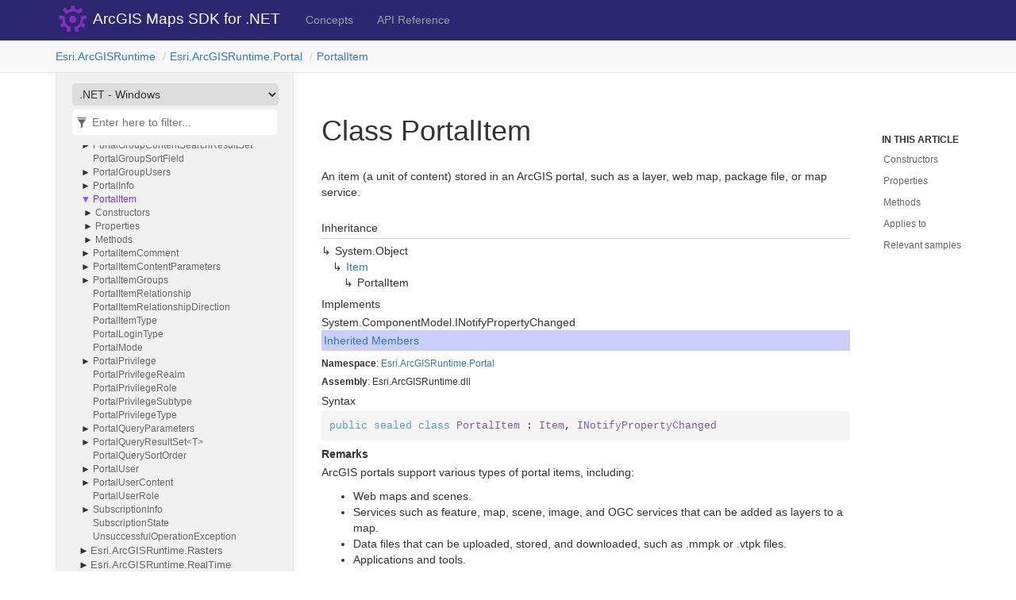

--- FILE ---
content_type: text/html
request_url: https://developers.arcgis.com/net/api-reference/api/netwin/Esri.ArcGISRuntime/Esri.ArcGISRuntime.Portal.PortalItem.html
body_size: 6918
content:
<!DOCTYPE html>
<!--[if IE]><![endif]-->
<html>
  
  <head>
    <meta charset="utf-8">
    <meta http-equiv="X-UA-Compatible" content="IE=edge,chrome=1">
    <title>Class PortalItem
   </title>
    <meta name="viewport" content="width=device-width">
    <meta name="title" content="Class PortalItem
   ">
    <meta name="generator" content="docfx 2.59.4.0">
    
    <link rel="shortcut icon" href="../../../favicon.ico">
    <link rel="stylesheet" href="../../../styles/docfx.vendor.css">
    <link rel="stylesheet" href="../../../styles/docfx.css">
    <link rel="stylesheet" href="../../../styles/main.css">
    <meta property="docfx:navrel" content="">
    <meta property="docfx:tocrel" content="../toc.html">
    
    
    
    <meta name="product" content="api-net-win-desktop">
    <meta name="sub_category" content="api-net-win-desktop">
    <meta name="sub_category_label" content="api-net-win-desktop">
    <meta name="subject" content="DEVELOPER,ARCGIS RUNTIME">
    <meta name="subject_label" content="DEVELOPER,ARCGIS RUNTIME">
    <meta name="search-category" content="help-api,help-api-ref">
    <meta name="searchCollection" content="help">
    <meta name="content_type" content="API Reference">
    <meta name="content_type_label" content="API Reference">
    <meta name="description" content="Use ArcGIS Maps SDK for .NET to build powerful desktop and mobile apps that incorporate capabilities such as mapping, geocoding, routing, and geoprocessing.">
    <meta name="version" content="100">
    <!-- Adobe Analytics head code include -->
    <script src="//mtags.arcgis.com/tags.js"></script>
    <!-- END: Adobe Analytics head code include -->
    <!-- Google Tag Manager -->
    <noscript><iframe src="//www.googletagmanager.com/ns.html?id=GTM-NJGGV5" height="0" width="0" style="display:none;visibility:hidden"></iframe></noscript>
    <script>(function(w,d,s,l,i){w[l]=w[l]||[];w[l].push({'gtm.start':new Date().getTime(),event:'gtm.js'});var f=d.getElementsByTagName(s)[0],j=d.createElement(s),dl=l!='dataLayer'?'&l='+l:'';j.async=true;j.src='//www.googletagmanager.com/gtm.js?id='+i+dl;f.parentNode.insertBefore(j,f);})(window,document,'script','dataLayer','GTM-NJGGV5');</script>
    <!-- End Google Tag Manager -->
      <meta property="frameworklink:netwin" content="netwin/Esri.ArcGISRuntime/Esri.ArcGISRuntime.Portal.PortalItem.html" />
    <meta property="frameworklink:netfx" content="netfx/Esri.ArcGISRuntime/Esri.ArcGISRuntime.Portal.PortalItem.html" />
    <meta property="frameworklink:net" content="net/Esri.ArcGISRuntime/Esri.ArcGISRuntime.Portal.PortalItem.html" />
    <meta property="frameworklink:uwp" content="uwp/Esri.ArcGISRuntime/Esri.ArcGISRuntime.Portal.PortalItem.html" />
    <meta property="frameworklink:android" content="android/Esri.ArcGISRuntime/Esri.ArcGISRuntime.Portal.PortalItem.html" />
    <meta property="frameworklink:netstandard" content="netstandard/Esri.ArcGISRuntime/Esri.ArcGISRuntime.Portal.PortalItem.html" />
    <meta property="frameworklink:ios" content="ios/Esri.ArcGISRuntime/Esri.ArcGISRuntime.Portal.PortalItem.html" />
</head>
  <body data-spy="scroll" data-target="#affix" data-offset="120">
    <div id="wrapper">
      <header>
        
        <nav id="autocollapse" class="navbar navbar-inverse ng-scope" role="navigation">
          <div class="container">
            <div class="navbar-header">
              <button type="button" class="navbar-toggle" data-toggle="collapse" data-target="#navbar">
                <span class="sr-only">Toggle navigation</span>
                <span class="icon-bar"></span>
                <span class="icon-bar"></span>
                <span class="icon-bar"></span>
              </button>
              
              <a class="navbar-brand" href="../../../index.html">
                <img id="logo" class="svg" src="../../../logo.svg" alt="">
              </a>
            </div>
            <div class="collapse navbar-collapse" id="navbar">
              <form class="navbar-form navbar-right" role="search" id="search">
                <div class="form-group">
                  <input type="text" class="form-control" id="search-query" placeholder="Search" autocomplete="off">
                </div>
              </form>
            </div>
          </div>
        </nav>
        
        <div class="subnav navbar navbar-default">
          <div class="container hide-when-search" id="breadcrumb">
            <ul class="breadcrumb">
              <li></li>
            </ul>
          </div>
        </div>
      </header>
      <div role="main" class="container body-content hide-when-search">
        
        <div class="sidenav hide-when-search">
          <a class="btn toc-toggle collapse" data-toggle="collapse" href="#sidetoggle" aria-expanded="false" aria-controls="sidetoggle">Show / Hide Table of Contents</a>
          <div class="sidetoggle collapse" id="sidetoggle">
            <div id="sidetoc"></div>
          </div>
        </div>
        <div class="article row grid-right">
          <div class="col-md-10">
            <article class="content wrap" id="_content" data-uid="Esri.ArcGISRuntime.Portal.PortalItem">
  
  
  <h1 id="Esri_ArcGISRuntime_Portal_PortalItem" data-uid="Esri.ArcGISRuntime.Portal.PortalItem" class="text-break">Class PortalItem
  </h1>
  <div class="markdown level0 summary"><p>An item (a unit of content) stored in an ArcGIS portal, such as a layer, web map, package file, or map service.</p>
</div>
  <div class="markdown level0 conceptual"></div>
  <div class="inheritance">
    <h5>Inheritance</h5>
    <div class="level0"><span class="xref">System.Object</span></div>
    <div class="level1"><a class="xref" href="Esri.ArcGISRuntime.Portal.Item.html">Item</a></div>
    <div class="level2"><span class="xref">PortalItem</span></div>
  </div>
  <div classs="implements">
    <h5>Implements</h5>
    <div><span class="xref">System.ComponentModel.INotifyPropertyChanged</span></div>
  </div>
  <button type="button" class="collapsible-button" onclick="toggleCollapsible('inherited-member-content')">Inherited Members</button>
  <div class="collapsible-content" id="inherited-member-content">
  <div class="inheritedMembers">
    <div>
      <a class="xref" href="Esri.ArcGISRuntime.Portal.Item.PropertyChanged.html">Item.PropertyChanged</a>
    </div>
    <div>
      <a class="xref" href="Esri.ArcGISRuntime.Portal.Item.ItemId.html#Esri_ArcGISRuntime_Portal_Item_ItemId">Item.ItemId</a>
    </div>
    <div>
      <a class="xref" href="Esri.ArcGISRuntime.Portal.Item.Created.html#Esri_ArcGISRuntime_Portal_Item_Created">Item.Created</a>
    </div>
    <div>
      <a class="xref" href="Esri.ArcGISRuntime.Portal.Item.Modified.html#Esri_ArcGISRuntime_Portal_Item_Modified">Item.Modified</a>
    </div>
    <div>
      <a class="xref" href="Esri.ArcGISRuntime.Portal.Item.Title.html#Esri_ArcGISRuntime_Portal_Item_Title">Item.Title</a>
    </div>
    <div>
      <a class="xref" href="Esri.ArcGISRuntime.Portal.Item.Description.html#Esri_ArcGISRuntime_Portal_Item_Description">Item.Description</a>
    </div>
    <div>
      <a class="xref" href="Esri.ArcGISRuntime.Portal.Item.Tags.html#Esri_ArcGISRuntime_Portal_Item_Tags">Item.Tags</a>
    </div>
    <div>
      <a class="xref" href="Esri.ArcGISRuntime.Portal.Item.Snippet.html#Esri_ArcGISRuntime_Portal_Item_Snippet">Item.Snippet</a>
    </div>
    <div>
      <a class="xref" href="Esri.ArcGISRuntime.Portal.Item.Extent.html#Esri_ArcGISRuntime_Portal_Item_Extent">Item.Extent</a>
    </div>
    <div>
      <a class="xref" href="Esri.ArcGISRuntime.Portal.Item.SpatialReferenceName.html#Esri_ArcGISRuntime_Portal_Item_SpatialReferenceName">Item.SpatialReferenceName</a>
    </div>
    <div>
      <a class="xref" href="Esri.ArcGISRuntime.Portal.Item.AccessInformation.html#Esri_ArcGISRuntime_Portal_Item_AccessInformation">Item.AccessInformation</a>
    </div>
    <div>
      <a class="xref" href="Esri.ArcGISRuntime.Portal.Item.TypeKeywords.html#Esri_ArcGISRuntime_Portal_Item_TypeKeywords">Item.TypeKeywords</a>
    </div>
    <div>
      <a class="xref" href="Esri.ArcGISRuntime.Portal.Item.UpdateItemPropertiesAsync.html#Esri_ArcGISRuntime_Portal_Item_UpdateItemPropertiesAsync">Item.UpdateItemPropertiesAsync()</a>
    </div>
    <div>
      <a class="xref" href="Esri.ArcGISRuntime.Portal.Item.UpdateItemPropertiesAsync.html#Esri_ArcGISRuntime_Portal_Item_UpdateItemPropertiesAsync_System_Threading_CancellationToken_">Item.UpdateItemPropertiesAsync(CancellationToken)</a>
    </div>
    <div>
      <span class="xref">System.Object.Equals(System.Object)</span>
    </div>
    <div>
      <span class="xref">System.Object.Equals(System.Object, System.Object)</span>
    </div>
    <div>
      <span class="xref">System.Object.GetHashCode()</span>
    </div>
    <div>
      <span class="xref">System.Object.GetType()</span>
    </div>
    <div>
      <span class="xref">System.Object.MemberwiseClone()</span>
    </div>
    <div>
      <span class="xref">System.Object.ReferenceEquals(System.Object, System.Object)</span>
    </div>
    <div>
      <span class="xref">System.Object.ToString()</span>
    </div>
  </div>
  </div>
  <h6><strong>Namespace</strong>: <a class="xref" href="Esri.ArcGISRuntime.Portal.html">Esri.ArcGISRuntime.Portal</a></h6>
  <h6><strong>Assembly</strong>: Esri.ArcGISRuntime.dll</h6>
  <h5 id="Esri_ArcGISRuntime_Portal_PortalItem_syntax">Syntax</h5>
  <div class="codewrapper">
    <pre><code class="lang-csharp hljs">public sealed class PortalItem : Item, INotifyPropertyChanged</code></pre>
  </div>
  <h5 id="Esri_ArcGISRuntime_Portal_PortalItem_remarks"><strong>Remarks</strong></h5>
  <div class="markdown level0 remarks"><p>
ArcGIS portals support various types of portal items, including:
<ul><li>Web maps and scenes.</li><li>Services such as feature, map, scene, image, and OGC services that can be added as layers to a map.</li><li>Data files that can be uploaded, stored, and downloaded, such as .mmpk or .vtpk files.</li><li>Applications and tools.</li></ul>
</p>
<p>
 Each portal item contains information about the item such as its unique ID, the owning <a class="xref" href="Esri.ArcGISRuntime.Portal.ArcGISPortal.html">ArcGISPortal</a>, and
 the type of item it is (<a class="xref" href="Esri.ArcGISRuntime.Portal.PortalItemType.html">PortalItemType</a>). Portal items can be kept private to the users that created them,
 shared with other users in specific groups, or made public and accessible to everyone.
</p>
<p>
 You can use the portal item ID along with a portal URL to quickly instantiate a new portal item object. The item&apos;s
 details page has the following URL format: <code>https://www.arcgis.com/home/item.html?id=[item_id]</code>. If your portal item
 is a web map, you can also obtain a URL with the format: <code>https://www.arcgis.com/home/webmap/viewer.html?webmap=[item_id]</code>
 from the <a href="https://doc.arcgis.com/en/arcgis-online/get-started/get-started-with-mv.htm">ArcGIS Online Map Viewer</a>.
 In both cases, you can use the <code>[item_id]</code> as the ID to instantiate a portal item.
</p>
<p>
 Alternatively, you can obtain a portal item directly from a portal using a method such as
<a class="xref" href="Esri.ArcGISRuntime.Portal.ArcGISPortal.FindItemsAsync.html#Esri_ArcGISRuntime_Portal_ArcGISPortal_FindItemsAsync_Esri_ArcGISRuntime_Portal_PortalQueryParameters_">FindItemsAsync(PortalQueryParameters)</a>.
</p>
</div>
  <h3 id="constructors">Constructors
  </h3>
  <table class="table table-bordered table-striped table-condensed">
    <thead>
      <tr>
        <th>Name</th>
        <th>Description</th>
      </tr>
    </thead>
    <tbody>
      <tr>
        <td id="Esri_ArcGISRuntime_Portal_PortalItem__ctor_Esri_ArcGISRuntime_Portal_ArcGISPortal_Esri_ArcGISRuntime_Portal_PortalItemType_" data-uid="Esri.ArcGISRuntime.Portal.PortalItem.#ctor(Esri.ArcGISRuntime.Portal.ArcGISPortal,Esri.ArcGISRuntime.Portal.PortalItemType)">
          <a class="xref" href="Esri.ArcGISRuntime.Portal.PortalItem.-ctor.html#Esri_ArcGISRuntime_Portal_PortalItem__ctor_Esri_ArcGISRuntime_Portal_ArcGISPortal_Esri_ArcGISRuntime_Portal_PortalItemType_">PortalItem(ArcGISPortal, PortalItemType)</a>
        </td>
        <td class="markdown level1 summary"><p>Initializes a new instance of the <a class="xref" href="Esri.ArcGISRuntime.Portal.PortalItem.html">PortalItem</a> class with the specified type for the specified portal.</p>
</td>
      </tr>
      <tr>
        <td id="Esri_ArcGISRuntime_Portal_PortalItem__ctor_Esri_ArcGISRuntime_Portal_ArcGISPortal_Esri_ArcGISRuntime_Portal_PortalItemType_System_String_" data-uid="Esri.ArcGISRuntime.Portal.PortalItem.#ctor(Esri.ArcGISRuntime.Portal.ArcGISPortal,Esri.ArcGISRuntime.Portal.PortalItemType,System.String)">
          <a class="xref" href="Esri.ArcGISRuntime.Portal.PortalItem.-ctor.html#Esri_ArcGISRuntime_Portal_PortalItem__ctor_Esri_ArcGISRuntime_Portal_ArcGISPortal_Esri_ArcGISRuntime_Portal_PortalItemType_System_String_">PortalItem(ArcGISPortal, PortalItemType, String)</a>
        </td>
        <td class="markdown level1 summary"><p>Initializes a new instance of the <a class="xref" href="Esri.ArcGISRuntime.Portal.PortalItem.html">PortalItem</a> class with the specified type and title for the specified portal.</p>
</td>
      </tr>
      <tr>
        <td id="Esri_ArcGISRuntime_Portal_PortalItem__ctor_System_String_Esri_ArcGISRuntime_Portal_ArcGISPortal_" data-uid="Esri.ArcGISRuntime.Portal.PortalItem.#ctor(System.String,Esri.ArcGISRuntime.Portal.ArcGISPortal)">
          <a class="xref" href="Esri.ArcGISRuntime.Portal.PortalItem.-ctor.html#Esri_ArcGISRuntime_Portal_PortalItem__ctor_System_String_Esri_ArcGISRuntime_Portal_ArcGISPortal_">PortalItem(String, ArcGISPortal)</a>
        </td>
        <td class="markdown level1 summary"><p>Initializes a new instance of the <a class="xref" href="Esri.ArcGISRuntime.Portal.PortalItem.html">PortalItem</a> class from a JSON string and a portal.</p>
</td>
      </tr>
    </tbody>
  </table>
  <h3 id="properties">Properties
  </h3>
  <table class="table table-bordered table-striped table-condensed">
    <thead>
      <tr>
        <th>Name</th>
        <th>Description</th>
      </tr>
    </thead>
    <tbody>
      <tr>
        <td id="Esri_ArcGISRuntime_Portal_PortalItem_Access" data-uid="Esri.ArcGISRuntime.Portal.PortalItem.Access">
          <a class="xref" href="Esri.ArcGISRuntime.Portal.PortalItem.Access.html#Esri_ArcGISRuntime_Portal_PortalItem_Access">Access</a>
        </td>
        <td class="markdown level1 summary"><p>Gets or sets the access level on the item.
<a class="xref" href="Esri.ArcGISRuntime.Portal.PortalAccess.html#Esri_ArcGISRuntime_Portal_PortalAccess_Private">Private</a> is the default and only the item owner can access.
<a class="xref" href="Esri.ArcGISRuntime.Portal.PortalAccess.html#Esri_ArcGISRuntime_Portal_PortalAccess_Shared">Shared</a> allows the item to be shared with a specific group.
Setting to <a class="xref" href="Esri.ArcGISRuntime.Portal.PortalAccess.html#Esri_ArcGISRuntime_Portal_PortalAccess_Organization">Organization</a> restricts item access to members of your organization.
If <a class="xref" href="Esri.ArcGISRuntime.Portal.PortalAccess.html#Esri_ArcGISRuntime_Portal_PortalAccess_Public">Public</a>, all users can access the item.</p>
</td>
      </tr>
      <tr>
        <td id="Esri_ArcGISRuntime_Portal_PortalItem_AverageRating" data-uid="Esri.ArcGISRuntime.Portal.PortalItem.AverageRating">
          <a class="xref" href="Esri.ArcGISRuntime.Portal.PortalItem.AverageRating.html#Esri_ArcGISRuntime_Portal_PortalItem_AverageRating">AverageRating</a>
        </td>
        <td class="markdown level1 summary"><p>Gets the average rating for this portal item.</p>
</td>
      </tr>
      <tr>
        <td id="Esri_ArcGISRuntime_Portal_PortalItem_CommentCount" data-uid="Esri.ArcGISRuntime.Portal.PortalItem.CommentCount">
          <a class="xref" href="Esri.ArcGISRuntime.Portal.PortalItem.CommentCount.html#Esri_ArcGISRuntime_Portal_PortalItem_CommentCount">CommentCount</a>
        </td>
        <td class="markdown level1 summary"><p>Gets the number of comments on the portal item.</p>
</td>
      </tr>
      <tr>
        <td id="Esri_ArcGISRuntime_Portal_PortalItem_Culture" data-uid="Esri.ArcGISRuntime.Portal.PortalItem.Culture">
          <a class="xref" href="Esri.ArcGISRuntime.Portal.PortalItem.Culture.html#Esri_ArcGISRuntime_Portal_PortalItem_Culture">Culture</a>
        </td>
        <td class="markdown level1 summary"><p>Gets the item locale (language and country) information.</p>
</td>
      </tr>
      <tr>
        <td id="Esri_ArcGISRuntime_Portal_PortalItem_FolderId" data-uid="Esri.ArcGISRuntime.Portal.PortalItem.FolderId">
          <a class="xref" href="Esri.ArcGISRuntime.Portal.PortalItem.FolderId.html#Esri_ArcGISRuntime_Portal_PortalItem_FolderId">FolderId</a>
        </td>
        <td class="markdown level1 summary"><p>Gets or sets the ID of the folder in which the owner has stored the item.
The ID is only returned to the item owner or an administrator for the organization.</p>
</td>
      </tr>
      <tr>
        <td id="Esri_ArcGISRuntime_Portal_PortalItem_IsCommentsEnabled" data-uid="Esri.ArcGISRuntime.Portal.PortalItem.IsCommentsEnabled">
          <a class="xref" href="Esri.ArcGISRuntime.Portal.PortalItem.IsCommentsEnabled.html#Esri_ArcGISRuntime_Portal_PortalItem_IsCommentsEnabled">IsCommentsEnabled</a>
        </td>
        <td class="markdown level1 summary"><p>Gets a value indicating whether comments are allowed on this portal item.</p>
</td>
      </tr>
      <tr>
        <td id="Esri_ArcGISRuntime_Portal_PortalItem_Name" data-uid="Esri.ArcGISRuntime.Portal.PortalItem.Name">
          <a class="xref" href="Esri.ArcGISRuntime.Portal.PortalItem.Name.html#Esri_ArcGISRuntime_Portal_PortalItem_Name">Name</a>
        </td>
        <td class="markdown level1 summary"><p>Gets or sets the name of this portal item.</p>
</td>
      </tr>
      <tr>
        <td id="Esri_ArcGISRuntime_Portal_PortalItem_Owner" data-uid="Esri.ArcGISRuntime.Portal.PortalItem.Owner">
          <a class="xref" href="Esri.ArcGISRuntime.Portal.PortalItem.Owner.html#Esri_ArcGISRuntime_Portal_PortalItem_Owner">Owner</a>
        </td>
        <td class="markdown level1 summary"><p>Gets the username of the user who owns this portal item.</p>
</td>
      </tr>
      <tr>
        <td id="Esri_ArcGISRuntime_Portal_PortalItem_Portal" data-uid="Esri.ArcGISRuntime.Portal.PortalItem.Portal">
          <a class="xref" href="Esri.ArcGISRuntime.Portal.PortalItem.Portal.html#Esri_ArcGISRuntime_Portal_PortalItem_Portal">Portal</a>
        </td>
        <td class="markdown level1 summary"><p>Gets the ArcGIS portal containing the item.</p>
</td>
      </tr>
      <tr>
        <td id="Esri_ArcGISRuntime_Portal_PortalItem_RatingCount" data-uid="Esri.ArcGISRuntime.Portal.PortalItem.RatingCount">
          <a class="xref" href="Esri.ArcGISRuntime.Portal.PortalItem.RatingCount.html#Esri_ArcGISRuntime_Portal_PortalItem_RatingCount">RatingCount</a>
        </td>
        <td class="markdown level1 summary"><p>Gets the number of ratings on the portal item.</p>
</td>
      </tr>
      <tr>
        <td id="Esri_ArcGISRuntime_Portal_PortalItem_ServiceUrl" data-uid="Esri.ArcGISRuntime.Portal.PortalItem.ServiceUrl">
          <a class="xref" href="Esri.ArcGISRuntime.Portal.PortalItem.ServiceUrl.html#Esri_ArcGISRuntime_Portal_PortalItem_ServiceUrl">ServiceUrl</a>
        </td>
        <td class="markdown level1 summary"><p>Gets the URL of the service that this portal item represents.
Applies only to items that represent web-accessible resources such as map services.</p>
</td>
      </tr>
      <tr>
        <td id="Esri_ArcGISRuntime_Portal_PortalItem_Size" data-uid="Esri.ArcGISRuntime.Portal.PortalItem.Size">
          <a class="xref" href="Esri.ArcGISRuntime.Portal.PortalItem.Size.html#Esri_ArcGISRuntime_Portal_PortalItem_Size">Size</a>
        </td>
        <td class="markdown level1 summary"><p>Gets the size of the portal item.</p>
</td>
      </tr>
      <tr>
        <td id="Esri_ArcGISRuntime_Portal_PortalItem_TermsOfUse" data-uid="Esri.ArcGISRuntime.Portal.PortalItem.TermsOfUse">
          <a class="xref" href="Esri.ArcGISRuntime.Portal.PortalItem.TermsOfUse.html#Esri_ArcGISRuntime_Portal_PortalItem_TermsOfUse">TermsOfUse</a>
        </td>
        <td class="markdown level1 summary"><p>Gets or sets the terms of use of this portal item.</p>
</td>
      </tr>
      <tr>
        <td id="Esri_ArcGISRuntime_Portal_PortalItem_Thumbnail" data-uid="Esri.ArcGISRuntime.Portal.PortalItem.Thumbnail">
          <a class="xref" href="Esri.ArcGISRuntime.Portal.PortalItem.Thumbnail.html#Esri_ArcGISRuntime_Portal_PortalItem_Thumbnail">Thumbnail</a>
        </td>
        <td class="markdown level1 summary"><p>Gets this item&apos;s thumbnail image.</p>
</td>
      </tr>
      <tr>
        <td id="Esri_ArcGISRuntime_Portal_PortalItem_ThumbnailUri" data-uid="Esri.ArcGISRuntime.Portal.PortalItem.ThumbnailUri">
          <a class="xref" href="Esri.ArcGISRuntime.Portal.PortalItem.ThumbnailUri.html#Esri_ArcGISRuntime_Portal_PortalItem_ThumbnailUri">ThumbnailUri</a>
        </td>
        <td class="markdown level1 summary"><p>Gets the URI of the thumbnail image used for this portal item.</p>
</td>
      </tr>
      <tr>
        <td id="Esri_ArcGISRuntime_Portal_PortalItem_Type" data-uid="Esri.ArcGISRuntime.Portal.PortalItem.Type">
          <a class="xref" href="Esri.ArcGISRuntime.Portal.PortalItem.Type.html#Esri_ArcGISRuntime_Portal_PortalItem_Type">Type</a>
        </td>
        <td class="markdown level1 summary"><p>Gets the GIS content type of this portal item. A portal item&apos;s type cannot be changed once it has an item ID;
create a new portal item if you wish to change the type.</p>
</td>
      </tr>
      <tr>
        <td id="Esri_ArcGISRuntime_Portal_PortalItem_TypeName" data-uid="Esri.ArcGISRuntime.Portal.PortalItem.TypeName">
          <a class="xref" href="Esri.ArcGISRuntime.Portal.PortalItem.TypeName.html#Esri_ArcGISRuntime_Portal_PortalItem_TypeName">TypeName</a>
        </td>
        <td class="markdown level1 summary"><p>Gets the type name of this portal item.</p>
</td>
      </tr>
      <tr>
        <td id="Esri_ArcGISRuntime_Portal_PortalItem_UnknownJson" data-uid="Esri.ArcGISRuntime.Portal.PortalItem.UnknownJson">
          <a class="xref" href="Esri.ArcGISRuntime.Portal.PortalItem.UnknownJson.html#Esri_ArcGISRuntime_Portal_PortalItem_UnknownJson">UnknownJson</a>
        </td>
        <td class="markdown level1 summary"><p>Gets unknown data from the source JSON.</p>
</td>
      </tr>
      <tr>
        <td id="Esri_ArcGISRuntime_Portal_PortalItem_UnsupportedJson" data-uid="Esri.ArcGISRuntime.Portal.PortalItem.UnsupportedJson">
          <a class="xref" href="Esri.ArcGISRuntime.Portal.PortalItem.UnsupportedJson.html#Esri_ArcGISRuntime_Portal_PortalItem_UnsupportedJson">UnsupportedJson</a>
        </td>
        <td class="markdown level1 summary"><p>Gets unsupported data from the source JSON.</p>
</td>
      </tr>
      <tr>
        <td id="Esri_ArcGISRuntime_Portal_PortalItem_Url" data-uid="Esri.ArcGISRuntime.Portal.PortalItem.Url">
          <a class="xref" href="Esri.ArcGISRuntime.Portal.PortalItem.Url.html#Esri_ArcGISRuntime_Portal_PortalItem_Url">Url</a>
        </td>
        <td class="markdown level1 summary"><p>Gets the URL of this portal item.</p>
</td>
      </tr>
      <tr>
        <td id="Esri_ArcGISRuntime_Portal_PortalItem_ViewCount" data-uid="Esri.ArcGISRuntime.Portal.PortalItem.ViewCount">
          <a class="xref" href="Esri.ArcGISRuntime.Portal.PortalItem.ViewCount.html#Esri_ArcGISRuntime_Portal_PortalItem_ViewCount">ViewCount</a>
        </td>
        <td class="markdown level1 summary"><p>Gets the number of views of this portal item.</p>
</td>
      </tr>
    </tbody>
  </table>
  <h3 id="methods">Methods
  </h3>
  <table class="table table-bordered table-striped table-condensed">
    <thead>
      <tr>
        <th>Name</th>
        <th>Description</th>
      </tr>
    </thead>
    <tbody>
      <tr>
        <td id="Esri_ArcGISRuntime_Portal_PortalItem_AddCommentAsync_System_String_" data-uid="Esri.ArcGISRuntime.Portal.PortalItem.AddCommentAsync(System.String)">
          <a class="xref" href="Esri.ArcGISRuntime.Portal.PortalItem.AddCommentAsync.html#Esri_ArcGISRuntime_Portal_PortalItem_AddCommentAsync_System_String_">AddCommentAsync(String)</a>
        </td>
        <td class="markdown level1 summary"><p>Adds a comment to an item. Available only to authenticated users who have access to the item.</p>
</td>
      </tr>
      <tr>
        <td id="Esri_ArcGISRuntime_Portal_PortalItem_AddCommentAsync_System_String_System_Threading_CancellationToken_" data-uid="Esri.ArcGISRuntime.Portal.PortalItem.AddCommentAsync(System.String,System.Threading.CancellationToken)">
          <a class="xref" href="Esri.ArcGISRuntime.Portal.PortalItem.AddCommentAsync.html#Esri_ArcGISRuntime_Portal_PortalItem_AddCommentAsync_System_String_System_Threading_CancellationToken_">AddCommentAsync(String, CancellationToken)</a>
        </td>
        <td class="markdown level1 summary"><p>Adds a comment to an item. Available only to authenticated users who have access to the item.</p>
</td>
      </tr>
      <tr>
        <td id="Esri_ArcGISRuntime_Portal_PortalItem_AddRatingAsync_System_Double_" data-uid="Esri.ArcGISRuntime.Portal.PortalItem.AddRatingAsync(System.Double)">
          <a class="xref" href="Esri.ArcGISRuntime.Portal.PortalItem.AddRatingAsync.html#Esri_ArcGISRuntime_Portal_PortalItem_AddRatingAsync_System_Double_">AddRatingAsync(Double)</a>
        </td>
        <td class="markdown level1 summary"><p>Adds a rating to an item that you have access to. Only one rating can be given to an item per user.
If this call is made on an already rated item, the new rating will overwrite the current one.
A user cannot rate their own item. Available only to authenticated users.</p>
</td>
      </tr>
      <tr>
        <td id="Esri_ArcGISRuntime_Portal_PortalItem_AddRatingAsync_System_Double_System_Threading_CancellationToken_" data-uid="Esri.ArcGISRuntime.Portal.PortalItem.AddRatingAsync(System.Double,System.Threading.CancellationToken)">
          <a class="xref" href="Esri.ArcGISRuntime.Portal.PortalItem.AddRatingAsync.html#Esri_ArcGISRuntime_Portal_PortalItem_AddRatingAsync_System_Double_System_Threading_CancellationToken_">AddRatingAsync(Double, CancellationToken)</a>
        </td>
        <td class="markdown level1 summary"><p>Adds a rating to an item that you have access to. Only one rating can be given to an item per user.
If this call is made on an already rated item, the new rating will overwrite the current one.
A user cannot rate their own item. Available only to authenticated users.</p>
</td>
      </tr>
      <tr>
        <td id="Esri_ArcGISRuntime_Portal_PortalItem_CreateAsync_Esri_ArcGISRuntime_Portal_ArcGISPortal_System_String_" data-uid="Esri.ArcGISRuntime.Portal.PortalItem.CreateAsync(Esri.ArcGISRuntime.Portal.ArcGISPortal,System.String)">
          <a class="xref" href="Esri.ArcGISRuntime.Portal.PortalItem.CreateAsync.html#Esri_ArcGISRuntime_Portal_PortalItem_CreateAsync_Esri_ArcGISRuntime_Portal_ArcGISPortal_System_String_">CreateAsync(ArcGISPortal, String)</a>
        </td>
        <td class="markdown level1 summary"><p>Initializes a new instance of the <a class="xref" href="Esri.ArcGISRuntime.Portal.PortalItem.html">PortalItem</a> class from the specified item ID.</p>
</td>
      </tr>
      <tr>
        <td id="Esri_ArcGISRuntime_Portal_PortalItem_CreateAsync_Esri_ArcGISRuntime_Portal_ArcGISPortal_System_String_System_Threading_CancellationToken_" data-uid="Esri.ArcGISRuntime.Portal.PortalItem.CreateAsync(Esri.ArcGISRuntime.Portal.ArcGISPortal,System.String,System.Threading.CancellationToken)">
          <a class="xref" href="Esri.ArcGISRuntime.Portal.PortalItem.CreateAsync.html#Esri_ArcGISRuntime_Portal_PortalItem_CreateAsync_Esri_ArcGISRuntime_Portal_ArcGISPortal_System_String_System_Threading_CancellationToken_">CreateAsync(ArcGISPortal, String, CancellationToken)</a>
        </td>
        <td class="markdown level1 summary"><p>Initializes a new instance of the <a class="xref" href="Esri.ArcGISRuntime.Portal.PortalItem.html">PortalItem</a> class from the specified item ID.</p>
</td>
      </tr>
      <tr>
        <td id="Esri_ArcGISRuntime_Portal_PortalItem_CreateAsync_System_Uri_" data-uid="Esri.ArcGISRuntime.Portal.PortalItem.CreateAsync(System.Uri)">
          <a class="xref" href="Esri.ArcGISRuntime.Portal.PortalItem.CreateAsync.html#Esri_ArcGISRuntime_Portal_PortalItem_CreateAsync_System_Uri_">CreateAsync(Uri)</a>
        </td>
        <td class="markdown level1 summary"><p>Creates a portal item object from a portal item Url.</p>
</td>
      </tr>
      <tr>
        <td id="Esri_ArcGISRuntime_Portal_PortalItem_GetCommentsAsync" data-uid="Esri.ArcGISRuntime.Portal.PortalItem.GetCommentsAsync">
          <a class="xref" href="Esri.ArcGISRuntime.Portal.PortalItem.GetCommentsAsync.html#Esri_ArcGISRuntime_Portal_PortalItem_GetCommentsAsync">GetCommentsAsync()</a>
        </td>
        <td class="markdown level1 summary"><p>Gets the comments for the item that you have access to. Available only to authenticated users.</p>
</td>
      </tr>
      <tr>
        <td id="Esri_ArcGISRuntime_Portal_PortalItem_GetCommentsAsync_System_Threading_CancellationToken_" data-uid="Esri.ArcGISRuntime.Portal.PortalItem.GetCommentsAsync(System.Threading.CancellationToken)">
          <a class="xref" href="Esri.ArcGISRuntime.Portal.PortalItem.GetCommentsAsync.html#Esri_ArcGISRuntime_Portal_PortalItem_GetCommentsAsync_System_Threading_CancellationToken_">GetCommentsAsync(CancellationToken)</a>
        </td>
        <td class="markdown level1 summary"><p>Gets the comments for the item that you have access to. Available only to authenticated users.</p>
</td>
      </tr>
      <tr>
        <td id="Esri_ArcGISRuntime_Portal_PortalItem_GetDataAsync" data-uid="Esri.ArcGISRuntime.Portal.PortalItem.GetDataAsync">
          <a class="xref" href="Esri.ArcGISRuntime.Portal.PortalItem.GetDataAsync.html#Esri_ArcGISRuntime_Portal_PortalItem_GetDataAsync">GetDataAsync()</a>
        </td>
        <td class="markdown level1 summary"><p>Gets the item data.
The data component of an item (the &quot;item file&quot;) is used to stream the actual data represented by the item to the client.
This resource is available only for the file and text item types.</p>
</td>
      </tr>
      <tr>
        <td id="Esri_ArcGISRuntime_Portal_PortalItem_GetDataAsync_System_Threading_CancellationToken_System_String_" data-uid="Esri.ArcGISRuntime.Portal.PortalItem.GetDataAsync(System.Threading.CancellationToken,System.String)">
          <a class="xref" href="Esri.ArcGISRuntime.Portal.PortalItem.GetDataAsync.html#Esri_ArcGISRuntime_Portal_PortalItem_GetDataAsync_System_Threading_CancellationToken_System_String_">GetDataAsync(CancellationToken, String)</a>
        </td>
        <td class="markdown level1 summary"><p>Gets the item data.
The data component of an item (the &quot;item file&quot;) is used to stream the actual data represented by the item to the client.
This resource is available only for the file and text item types.</p>
</td>
      </tr>
      <tr>
        <td id="Esri_ArcGISRuntime_Portal_PortalItem_GetGroupsAsync" data-uid="Esri.ArcGISRuntime.Portal.PortalItem.GetGroupsAsync">
          <a class="xref" href="Esri.ArcGISRuntime.Portal.PortalItem.GetGroupsAsync.html#Esri_ArcGISRuntime_Portal_PortalItem_GetGroupsAsync">GetGroupsAsync()</a>
        </td>
        <td class="markdown level1 summary"><p>Gets the groups that this item belongs to. Only those groups that are visible to the current portal user will be returned.</p>
</td>
      </tr>
      <tr>
        <td id="Esri_ArcGISRuntime_Portal_PortalItem_GetGroupsAsync_System_Threading_CancellationToken_" data-uid="Esri.ArcGISRuntime.Portal.PortalItem.GetGroupsAsync(System.Threading.CancellationToken)">
          <a class="xref" href="Esri.ArcGISRuntime.Portal.PortalItem.GetGroupsAsync.html#Esri_ArcGISRuntime_Portal_PortalItem_GetGroupsAsync_System_Threading_CancellationToken_">GetGroupsAsync(CancellationToken)</a>
        </td>
        <td class="markdown level1 summary"><p>Gets the groups the item is a part of. Only shows the groups which the calling user can access.</p>
</td>
      </tr>
      <tr>
        <td id="[base64]" data-uid="Esri.ArcGISRuntime.Portal.PortalItem.GetRelatedItemsAsync(Esri.ArcGISRuntime.Portal.PortalItemRelationship,Esri.ArcGISRuntime.Portal.PortalItemRelationshipDirection,System.Threading.CancellationToken)">
          <a class="xref" href="Esri.ArcGISRuntime.Portal.PortalItem.GetRelatedItemsAsync.html#[base64]">GetRelatedItemsAsync(PortalItemRelationship, PortalItemRelationshipDirection, CancellationToken)</a>
        </td>
        <td class="markdown level1 summary"><p>Gets all related items with the specified relationship to this item.</p>
</td>
      </tr>
      <tr>
        <td id="[base64]" data-uid="Esri.ArcGISRuntime.Portal.PortalItem.GetRelatedItemsAsync(System.Collections.Generic.IEnumerable{Esri.ArcGISRuntime.Portal.PortalItemRelationship},Esri.ArcGISRuntime.Portal.PortalItemRelationshipDirection,System.Threading.CancellationToken)">
          <a class="xref" href="Esri.ArcGISRuntime.Portal.PortalItem.GetRelatedItemsAsync.html#[base64]">GetRelatedItemsAsync(IEnumerable&lt;PortalItemRelationship&gt;, PortalItemRelationshipDirection, CancellationToken)</a>
        </td>
        <td class="markdown level1 summary"><p>Gets all related items with any of the specified relationships to this item.</p>
</td>
      </tr>
      <tr>
        <td id="Esri_ArcGISRuntime_Portal_PortalItem_SetThumbnail_System_IO_Stream_" data-uid="Esri.ArcGISRuntime.Portal.PortalItem.SetThumbnail(System.IO.Stream)">
          <a class="xref" href="Esri.ArcGISRuntime.Portal.PortalItem.SetThumbnail.html#Esri_ArcGISRuntime_Portal_PortalItem_SetThumbnail_System_IO_Stream_">SetThumbnail(Stream)</a>
        </td>
        <td class="markdown level1 summary"><p>Sets the thumbnail for this portal item from the given data stream.</p>
</td>
      </tr>
      <tr>
        <td id="Esri_ArcGISRuntime_Portal_PortalItem_ShareWithAsync_System_Boolean_System_Boolean_" data-uid="Esri.ArcGISRuntime.Portal.PortalItem.ShareWithAsync(System.Boolean,System.Boolean)">
          <a class="xref" href="Esri.ArcGISRuntime.Portal.PortalItem.ShareWithAsync.html#Esri_ArcGISRuntime_Portal_PortalItem_ShareWithAsync_System_Boolean_System_Boolean_">ShareWithAsync(Boolean, Boolean)</a>
        </td>
        <td class="markdown level1 summary"><p>Shares the portal item with everyone or just with the user&apos;s organization.
If both &apos;everyone&apos; and &apos;organization&apos; arguments are true, the item will be shared with everyone
(<a class="xref" href="Esri.ArcGISRuntime.Portal.PortalAccess.html#Esri_ArcGISRuntime_Portal_PortalAccess_Public">Public</a>). If both &apos;everyone&apos; and &apos;organization&apos; arguments are false,
the item will be made private, unless the item has been shared with one or more groups. In that case, the items
<a class="xref" href="Esri.ArcGISRuntime.Portal.PortalItem.Access.html#Esri_ArcGISRuntime_Portal_PortalItem_Access">Access</a> property will be set to <a class="xref" href="Esri.ArcGISRuntime.Portal.PortalAccess.html#Esri_ArcGISRuntime_Portal_PortalAccess_Shared">Shared</a>.
The groups an item has been shared with are not affected by this method.
This method is available only to authenticated users.</p>
</td>
      </tr>
      <tr>
        <td id="Esri_ArcGISRuntime_Portal_PortalItem_ShareWithAsync_System_Boolean_System_Boolean_System_Threading_CancellationToken_" data-uid="Esri.ArcGISRuntime.Portal.PortalItem.ShareWithAsync(System.Boolean,System.Boolean,System.Threading.CancellationToken)">
          <a class="xref" href="Esri.ArcGISRuntime.Portal.PortalItem.ShareWithAsync.html#Esri_ArcGISRuntime_Portal_PortalItem_ShareWithAsync_System_Boolean_System_Boolean_System_Threading_CancellationToken_">ShareWithAsync(Boolean, Boolean, CancellationToken)</a>
        </td>
        <td class="markdown level1 summary"><p>Shares the portal item with everyone or just with the user&apos;s organization.
If both &apos;everyone&apos; and &apos;organization&apos; arguments are true, the item will be shared with everyone
(<a class="xref" href="Esri.ArcGISRuntime.Portal.PortalAccess.html#Esri_ArcGISRuntime_Portal_PortalAccess_Public">Public</a>). If both &apos;everyone&apos; and &apos;organization&apos; arguments are false,
the item will be made private, unless the item has been shared with one or more groups. In that case, the items
<a class="xref" href="Esri.ArcGISRuntime.Portal.PortalItem.Access.html#Esri_ArcGISRuntime_Portal_PortalItem_Access">Access</a> property will be set to <a class="xref" href="Esri.ArcGISRuntime.Portal.PortalAccess.html#Esri_ArcGISRuntime_Portal_PortalAccess_Shared">Shared</a>.
The groups an item has been shared with are not affected by this method.
This Method is available only to authenticated users.</p>
</td>
      </tr>
      <tr>
        <td id="Esri_ArcGISRuntime_Portal_PortalItem_ShareWithGroupsAsync_System_Collections_Generic_IEnumerable_Esri_ArcGISRuntime_Portal_PortalGroup__" data-uid="Esri.ArcGISRuntime.Portal.PortalItem.ShareWithGroupsAsync(System.Collections.Generic.IEnumerable{Esri.ArcGISRuntime.Portal.PortalGroup})">
          <a class="xref" href="Esri.ArcGISRuntime.Portal.PortalItem.ShareWithGroupsAsync.html#Esri_ArcGISRuntime_Portal_PortalItem_ShareWithGroupsAsync_System_Collections_Generic_IEnumerable_Esri_ArcGISRuntime_Portal_PortalGroup__">ShareWithGroupsAsync(IEnumerable&lt;PortalGroup&gt;)</a>
        </td>
        <td class="markdown level1 summary"><p>Shares this PortalItem with the specified list of <a class="xref" href="Esri.ArcGISRuntime.Portal.PortalGroup.html">PortalGroup</a>.
This Method is available only to authenticated users.</p>
</td>
      </tr>
      <tr>
        <td id="Esri_ArcGISRuntime_Portal_PortalItem_ShareWithGroupsAsync_System_Collections_Generic_IEnumerable_Esri_ArcGISRuntime_Portal_PortalGroup__System_Threading_CancellationToken_" data-uid="Esri.ArcGISRuntime.Portal.PortalItem.ShareWithGroupsAsync(System.Collections.Generic.IEnumerable{Esri.ArcGISRuntime.Portal.PortalGroup},System.Threading.CancellationToken)">
          <a class="xref" href="Esri.ArcGISRuntime.Portal.PortalItem.ShareWithGroupsAsync.html#Esri_ArcGISRuntime_Portal_PortalItem_ShareWithGroupsAsync_System_Collections_Generic_IEnumerable_Esri_ArcGISRuntime_Portal_PortalGroup__System_Threading_CancellationToken_">ShareWithGroupsAsync(IEnumerable&lt;PortalGroup&gt;, CancellationToken)</a>
        </td>
        <td class="markdown level1 summary"><p>Shares this PortalItem with the specified list of <a class="xref" href="Esri.ArcGISRuntime.Portal.PortalGroup.html">PortalGroup</a>.
This Method is available only to authenticated users.</p>
</td>
      </tr>
      <tr>
        <td id="Esri_ArcGISRuntime_Portal_PortalItem_ToJson" data-uid="Esri.ArcGISRuntime.Portal.PortalItem.ToJson">
          <a class="xref" href="Esri.ArcGISRuntime.Portal.PortalItem.ToJson.html#Esri_ArcGISRuntime_Portal_PortalItem_ToJson">ToJson()</a>
        </td>
        <td class="markdown level1 summary"><p>Serializes the item to a JSON string.</p>
</td>
      </tr>
      <tr>
        <td id="Esri_ArcGISRuntime_Portal_PortalItem_UnshareAsync" data-uid="Esri.ArcGISRuntime.Portal.PortalItem.UnshareAsync">
          <a class="xref" href="Esri.ArcGISRuntime.Portal.PortalItem.UnshareAsync.html#Esri_ArcGISRuntime_Portal_PortalItem_UnshareAsync">UnshareAsync()</a>
        </td>
        <td class="markdown level1 summary"><p>Unshare (make private) this portal item.</p>
</td>
      </tr>
      <tr>
        <td id="Esri_ArcGISRuntime_Portal_PortalItem_UnshareAsync_System_Threading_CancellationToken_" data-uid="Esri.ArcGISRuntime.Portal.PortalItem.UnshareAsync(System.Threading.CancellationToken)">
          <a class="xref" href="Esri.ArcGISRuntime.Portal.PortalItem.UnshareAsync.html#Esri_ArcGISRuntime_Portal_PortalItem_UnshareAsync_System_Threading_CancellationToken_">UnshareAsync(CancellationToken)</a>
        </td>
        <td class="markdown level1 summary"><p>Unshare (make private) this portal item.</p>
</td>
      </tr>
      <tr>
        <td id="Esri_ArcGISRuntime_Portal_PortalItem_UnshareGroupsAsync_System_Collections_Generic_IEnumerable_Esri_ArcGISRuntime_Portal_PortalGroup__" data-uid="Esri.ArcGISRuntime.Portal.PortalItem.UnshareGroupsAsync(System.Collections.Generic.IEnumerable{Esri.ArcGISRuntime.Portal.PortalGroup})">
          <a class="xref" href="Esri.ArcGISRuntime.Portal.PortalItem.UnshareGroupsAsync.html#Esri_ArcGISRuntime_Portal_PortalItem_UnshareGroupsAsync_System_Collections_Generic_IEnumerable_Esri_ArcGISRuntime_Portal_PortalGroup__">UnshareGroupsAsync(IEnumerable&lt;PortalGroup&gt;)</a>
        </td>
        <td class="markdown level1 summary"><p>Stops sharing this PortalItem with the specified list of <a class="xref" href="Esri.ArcGISRuntime.Portal.PortalGroup.html">PortalGroup</a>.
This Method is available only to authenticated users.</p>
</td>
      </tr>
      <tr>
        <td id="Esri_ArcGISRuntime_Portal_PortalItem_UnshareGroupsAsync_System_Collections_Generic_IEnumerable_Esri_ArcGISRuntime_Portal_PortalGroup__System_Threading_CancellationToken_" data-uid="Esri.ArcGISRuntime.Portal.PortalItem.UnshareGroupsAsync(System.Collections.Generic.IEnumerable{Esri.ArcGISRuntime.Portal.PortalGroup},System.Threading.CancellationToken)">
          <a class="xref" href="Esri.ArcGISRuntime.Portal.PortalItem.UnshareGroupsAsync.html#Esri_ArcGISRuntime_Portal_PortalItem_UnshareGroupsAsync_System_Collections_Generic_IEnumerable_Esri_ArcGISRuntime_Portal_PortalGroup__System_Threading_CancellationToken_">UnshareGroupsAsync(IEnumerable&lt;PortalGroup&gt;, CancellationToken)</a>
        </td>
        <td class="markdown level1 summary"><p>Stops sharing this PortalItem with the specified list of <a class="xref" href="Esri.ArcGISRuntime.Portal.PortalGroup.html">PortalGroup</a>.
This Method is available only to authenticated users.</p>
</td>
      </tr>
      <tr>
        <td id="Esri_ArcGISRuntime_Portal_PortalItem_UpdateDataAsync_System_IO_Stream_" data-uid="Esri.ArcGISRuntime.Portal.PortalItem.UpdateDataAsync(System.IO.Stream)">
          <a class="xref" href="Esri.ArcGISRuntime.Portal.PortalItem.UpdateDataAsync.html#Esri_ArcGISRuntime_Portal_PortalItem_UpdateDataAsync_System_IO_Stream_">UpdateDataAsync(Stream)</a>
        </td>
        <td class="markdown level1 summary"><p>Updates the file data for this portal item on the portal asynchronously.
This call is available to the item owner and the administrator of the organization.</p>
</td>
      </tr>
      <tr>
        <td id="Esri_ArcGISRuntime_Portal_PortalItem_UpdateDataAsync_System_IO_Stream_System_Threading_CancellationToken_" data-uid="Esri.ArcGISRuntime.Portal.PortalItem.UpdateDataAsync(System.IO.Stream,System.Threading.CancellationToken)">
          <a class="xref" href="Esri.ArcGISRuntime.Portal.PortalItem.UpdateDataAsync.html#Esri_ArcGISRuntime_Portal_PortalItem_UpdateDataAsync_System_IO_Stream_System_Threading_CancellationToken_">UpdateDataAsync(Stream, CancellationToken)</a>
        </td>
        <td class="markdown level1 summary"><p>Updates the file data for this portal item on the portal asynchronously.
This call is available to the item owner and the administrator of the organization.</p>
</td>
      </tr>
      <tr>
        <td id="Esri_ArcGISRuntime_Portal_PortalItem_UpdateDataAsync_System_String_" data-uid="Esri.ArcGISRuntime.Portal.PortalItem.UpdateDataAsync(System.String)">
          <a class="xref" href="Esri.ArcGISRuntime.Portal.PortalItem.UpdateDataAsync.html#Esri_ArcGISRuntime_Portal_PortalItem_UpdateDataAsync_System_String_">UpdateDataAsync(String)</a>
        </td>
        <td class="markdown level1 summary"><p>Updates the JSON data for this portal item on the portal asynchronously.
This call is available to the item owner and the administrator of the organization.</p>
</td>
      </tr>
      <tr>
        <td id="Esri_ArcGISRuntime_Portal_PortalItem_UpdateDataAsync_System_String_System_Threading_CancellationToken_" data-uid="Esri.ArcGISRuntime.Portal.PortalItem.UpdateDataAsync(System.String,System.Threading.CancellationToken)">
          <a class="xref" href="Esri.ArcGISRuntime.Portal.PortalItem.UpdateDataAsync.html#Esri_ArcGISRuntime_Portal_PortalItem_UpdateDataAsync_System_String_System_Threading_CancellationToken_">UpdateDataAsync(String, CancellationToken)</a>
        </td>
        <td class="markdown level1 summary"><p>Updates the JSON data for this portal item on the portal asynchronously.
This call is available to the item owner and the administrator of the organization.</p>
</td>
      </tr>
    </tbody>
  </table>
  
  <h3 id="appliesTo">Applies to</h3>
  
  <div class="appliesto">
    <div>
      <table>
        <thead><th>Target</th><th>Versions</th></thead>
          <tbody>
            <tr><td><b>.NET Standard 2.0</b></td><td>100.3 - 200.8</td></tr>
            <tr><td><b>.NET</b></td><td>100.13 - 200.8</td></tr>
            <tr><td><b>.NET Windows</b></td><td>100.13 - 200.8</td></tr>
            <tr><td><b>.NET Android</b></td><td>200.0 - 200.8</td></tr>
            <tr><td><b>.NET iOS</b></td><td>200.0 - 200.8</td></tr>
            <tr><td><b>.NET Framework</b></td><td>100.0 - 200.8</td></tr>
            <tr><td><b>Xamarin.Android</b></td><td>100.0 - 100.15</td></tr>
            <tr><td><b>Xamarin.iOS</b></td><td>100.0 - 100.15</td></tr>
            <tr><td><b>UWP</b></td><td>100.0 - 200.8</td></tr>
          </tbody>
        
      </table>
    </div>
  </div>
  
  <h3 id="samples">Relevant samples</h3>
  <div class="seealso">
  <div><a href="https://developers.arcgis.com/net/wpf/sample-code/access-load-status/" target="_blank">Access load status</a>: Determine the map's load status which can be `NotLoaded`, `FailedToLoad`, `Loading`, `Loaded`.</div>
  <div><a href="https://developers.arcgis.com/net/wpf/sample-code/add-integrated-mesh-layer/" target="_blank">Add an integrated mesh layer</a>: View an integrated mesh layer from a scene service.</div>
  <div><a href="https://developers.arcgis.com/net/latest/wpf/sample-code/add-enc-exchange-set/" target="_blank">Add ENC exchange set</a>: Display nautical charts per the ENC specification.</div>
  <div><a href="https://developers.arcgis.com/net/wpf/sample-code/manage-features/" target="_blank">Create, delete, and update features</a>: Add, delete, and update features (geometry and attributes) in a feature layer.</div>
  </div>
</article>
          </div>
          
          <div class="hidden-sm col-md-2" role="complementary">
            <div class="sideaffix">
              <div class="contribution">
                <ul class="nav">
                </ul>
              </div>
              <nav class="bs-docs-sidebar hidden-print hidden-xs hidden-sm affix" id="affix">
                <h5>In This Article</h5>
                <div></div>
              </nav>
            </div>
          </div>
        </div>
      </div>
      
      <footer>
        <div class="grad-bottom"></div>
        <div class="footer">
          <div class="container">
            <span class="pull-right">
              <a href="#top">Back to top</a>
            </span>
            
            <span>Copyright &copy; 2022 <strong>Esri</strong>.</span>
          </div>
        </div>
      </footer>
    </div>
    
    <script type="text/javascript" src="../../../styles/docfx.vendor.js"></script>
    <script type="text/javascript" src="../../../styles/docfx.js"></script>
    <script type="text/javascript" src="../../../styles/main.js"></script>
  </body>
</html>


--- FILE ---
content_type: text/css
request_url: https://developers.arcgis.com/net/api-reference/styles/main.css
body_size: 495
content:
html,
body {
  font-family: Avenir Next W01,Avenir Next W00,Avenir Next,Avenir,Helvetica Neue,sans-serif;
  height: 100%;
}
.collapsible-button {
  background-color: #cacefa;
  cursor: pointer;
  padding: 3px;
  width: 100%;
  border: none;
  text-align: left;
  outline: none;
}
.collapsible-button:hover {
  background-color: #974dff;
  color: white;
}
.collapsible-content {
  padding: 0 18px;
  display: none;
  overflow: hidden;
  background-color: #f1f1f1;
}
details
{
  display:block;
}
summary
{
  cursor: pointer;
  display: list-item;
}
.toc .level1 > li {
  font-size: 14px;
}
.toc .level2 {
  font-size: 13px;
}
.sidetoc {
  width: 300px;
  top: 183px;
}
.sidefilter {
  width: 300px;
}
.article.grid-right {
  margin-left: 320px;
}
.tfm_picker {
  display: block; 
  box-sizing: border-box;
  border: none;
  width: 260px;
  margin-left: 5px;
  margin-bottom: 5px;
  padding: 5px;
  border-radius: 5px;
}

.toc .nav .level2 > li.active.in > a {
  background-color: #fff;
}
.toc .nav .level2 > li.active.in > a,
.toc .nav > li.active.in > a {
  color: #8338CF;
}
.toc .nav > li.active > a:hover,
.toc .nav > li.active > a:focus {
  color: #8338CF;
}
.toc .nav > li.active > .expand-stub::before,
.toc .nav > li.in > .expand-stub::before,
.toc .nav > li.in.active > .expand-stub::before,
.toc .nav > li.filtered > .expand-stub::before {
    content: "▼";
	color: #974dff;
}

.toc .nav > li > .expand-stub::before,
.toc .nav > li.active > .expand-stub::before {
    content: "►";
}
.navbar-inverse{background-color:#2D2670;border-color:#2D2670}
.navbar-inverse .navbar-nav>.active>a,.navbar-inverse .navbar-nav>.active>a:focus,.navbar-inverse .navbar-nav>.active>a:hover{color:#fff;background-color:#2D2670}